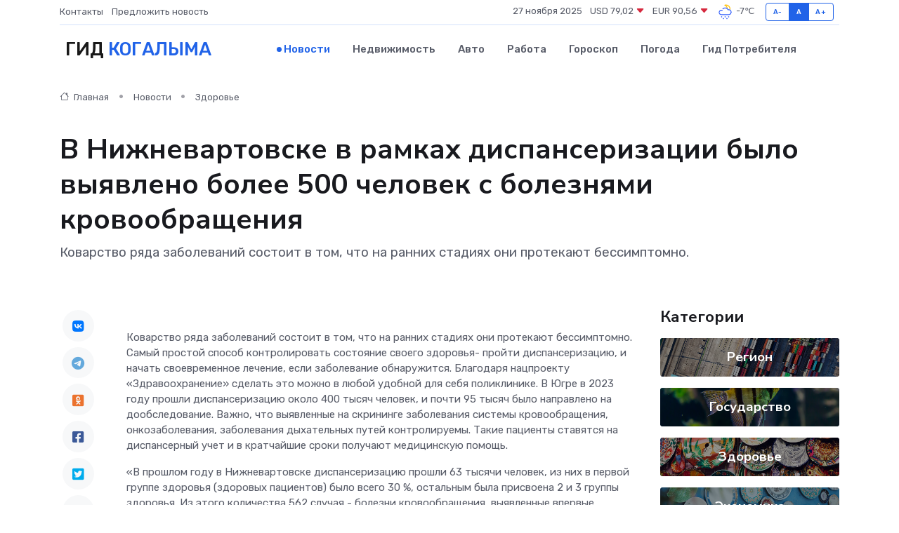

--- FILE ---
content_type: text/html; charset=UTF-8
request_url: https://kogalym-gid.ru/news/zdorove/v-nizhnevartovske-v-ramkah-dispanserizacii-bylo-vyyavleno-bolee-500-chelovek-s-boleznyami-krovoobrascheniya.htm
body_size: 10643
content:
<!DOCTYPE html>
<html lang="ru">
<head>
	<meta charset="utf-8">
	<meta name="csrf-token" content="A5aZmIRsbisMHeog4iwhOeggPFHlxAxE3XzeotI0">
    <meta http-equiv="X-UA-Compatible" content="IE=edge">
    <meta name="viewport" content="width=device-width, initial-scale=1">
    <title>В Нижневартовске в рамках диспансеризации было выявлено более 500 человек с болезнями кровообращения - новости Когалыма</title>
    <meta name="description" property="description" content="Коварство ряда заболеваний состоит в том, что на ранних стадиях они протекают бессимптомно.">
    
    <meta property="fb:pages" content="105958871990207" />
    <link rel="shortcut icon" type="image/x-icon" href="https://kogalym-gid.ru/favicon.svg">
    <link rel="canonical" href="https://kogalym-gid.ru/news/zdorove/v-nizhnevartovske-v-ramkah-dispanserizacii-bylo-vyyavleno-bolee-500-chelovek-s-boleznyami-krovoobrascheniya.htm">
    <link rel="preconnect" href="https://fonts.gstatic.com">
    <link rel="dns-prefetch" href="https://fonts.googleapis.com">
    <link rel="dns-prefetch" href="https://pagead2.googlesyndication.com">
    <link rel="dns-prefetch" href="https://res.cloudinary.com">
    <link href="https://fonts.googleapis.com/css2?family=Nunito+Sans:wght@400;700&family=Rubik:wght@400;500;700&display=swap" rel="stylesheet">
    <link rel="stylesheet" type="text/css" href="https://kogalym-gid.ru/assets/font-awesome/css/all.min.css">
    <link rel="stylesheet" type="text/css" href="https://kogalym-gid.ru/assets/bootstrap-icons/bootstrap-icons.css">
    <link rel="stylesheet" type="text/css" href="https://kogalym-gid.ru/assets/tiny-slider/tiny-slider.css">
    <link rel="stylesheet" type="text/css" href="https://kogalym-gid.ru/assets/glightbox/css/glightbox.min.css">
    <link rel="stylesheet" type="text/css" href="https://kogalym-gid.ru/assets/plyr/plyr.css">
    <link id="style-switch" rel="stylesheet" type="text/css" href="https://kogalym-gid.ru/assets/css/style.css">
    <link rel="stylesheet" type="text/css" href="https://kogalym-gid.ru/assets/css/style2.css">

    <meta name="twitter:card" content="summary">
    <meta name="twitter:site" content="@mysite">
    <meta name="twitter:title" content="В Нижневартовске в рамках диспансеризации было выявлено более 500 человек с болезнями кровообращения - новости Когалыма">
    <meta name="twitter:description" content="Коварство ряда заболеваний состоит в том, что на ранних стадиях они протекают бессимптомно.">
    <meta name="twitter:creator" content="@mysite">
    <meta name="twitter:image:src" content="https://kogalym-gid.ru/images/logo.gif">
    <meta name="twitter:domain" content="kogalym-gid.ru">
    <meta name="twitter:card" content="summary_large_image" /><meta name="twitter:image" content="https://kogalym-gid.ru/images/logo.gif">

    <meta property="og:url" content="http://kogalym-gid.ru/news/zdorove/v-nizhnevartovske-v-ramkah-dispanserizacii-bylo-vyyavleno-bolee-500-chelovek-s-boleznyami-krovoobrascheniya.htm">
    <meta property="og:title" content="В Нижневартовске в рамках диспансеризации было выявлено более 500 человек с болезнями кровообращения - новости Когалыма">
    <meta property="og:description" content="Коварство ряда заболеваний состоит в том, что на ранних стадиях они протекают бессимптомно.">
    <meta property="og:type" content="website">
    <meta property="og:image" content="https://kogalym-gid.ru/images/logo.gif">
    <meta property="og:locale" content="ru_RU">
    <meta property="og:site_name" content="Гид Когалыма">
    

    <link rel="image_src" href="https://kogalym-gid.ru/images/logo.gif" />

    <link rel="alternate" type="application/rss+xml" href="https://kogalym-gid.ru/feed" title="Когалым: гид, новости, афиша">
        <script async src="https://pagead2.googlesyndication.com/pagead/js/adsbygoogle.js"></script>
    <script>
        (adsbygoogle = window.adsbygoogle || []).push({
            google_ad_client: "ca-pub-0899253526956684",
            enable_page_level_ads: true
        });
    </script>
        
    
    
    
    <script>if (window.top !== window.self) window.top.location.replace(window.self.location.href);</script>
    <script>if(self != top) { top.location=document.location;}</script>

<!-- Google tag (gtag.js) -->
<script async src="https://www.googletagmanager.com/gtag/js?id=G-71VQP5FD0J"></script>
<script>
  window.dataLayer = window.dataLayer || [];
  function gtag(){dataLayer.push(arguments);}
  gtag('js', new Date());

  gtag('config', 'G-71VQP5FD0J');
</script>
</head>
<body>
<script type="text/javascript" > (function(m,e,t,r,i,k,a){m[i]=m[i]||function(){(m[i].a=m[i].a||[]).push(arguments)}; m[i].l=1*new Date();k=e.createElement(t),a=e.getElementsByTagName(t)[0],k.async=1,k.src=r,a.parentNode.insertBefore(k,a)}) (window, document, "script", "https://mc.yandex.ru/metrika/tag.js", "ym"); ym(54007393, "init", {}); ym(86840228, "init", { clickmap:true, trackLinks:true, accurateTrackBounce:true, webvisor:true });</script> <noscript><div><img src="https://mc.yandex.ru/watch/54007393" style="position:absolute; left:-9999px;" alt="" /><img src="https://mc.yandex.ru/watch/86840228" style="position:absolute; left:-9999px;" alt="" /></div></noscript>
<script type="text/javascript">
    new Image().src = "//counter.yadro.ru/hit?r"+escape(document.referrer)+((typeof(screen)=="undefined")?"":";s"+screen.width+"*"+screen.height+"*"+(screen.colorDepth?screen.colorDepth:screen.pixelDepth))+";u"+escape(document.URL)+";h"+escape(document.title.substring(0,150))+";"+Math.random();
</script>
<!-- Rating@Mail.ru counter -->
<script type="text/javascript">
var _tmr = window._tmr || (window._tmr = []);
_tmr.push({id: "3138453", type: "pageView", start: (new Date()).getTime()});
(function (d, w, id) {
  if (d.getElementById(id)) return;
  var ts = d.createElement("script"); ts.type = "text/javascript"; ts.async = true; ts.id = id;
  ts.src = "https://top-fwz1.mail.ru/js/code.js";
  var f = function () {var s = d.getElementsByTagName("script")[0]; s.parentNode.insertBefore(ts, s);};
  if (w.opera == "[object Opera]") { d.addEventListener("DOMContentLoaded", f, false); } else { f(); }
})(document, window, "topmailru-code");
</script><noscript><div>
<img src="https://top-fwz1.mail.ru/counter?id=3138453;js=na" style="border:0;position:absolute;left:-9999px;" alt="Top.Mail.Ru" />
</div></noscript>
<!-- //Rating@Mail.ru counter -->

<header class="navbar-light navbar-sticky header-static">
    <div class="navbar-top d-none d-lg-block small">
        <div class="container">
            <div class="d-md-flex justify-content-between align-items-center my-1">
                <!-- Top bar left -->
                <ul class="nav">
                    <li class="nav-item">
                        <a class="nav-link ps-0" href="https://kogalym-gid.ru/contacts">Контакты</a>
                    </li>
                    <li class="nav-item">
                        <a class="nav-link ps-0" href="https://kogalym-gid.ru/sendnews">Предложить новость</a>
                    </li>
                    
                </ul>
                <!-- Top bar right -->
                <div class="d-flex align-items-center">
                    
                    <ul class="list-inline mb-0 text-center text-sm-end me-3">
						<li class="list-inline-item">
							<span>27 ноября 2025</span>
						</li>
                        <li class="list-inline-item">
                            <a class="nav-link px-0" href="https://kogalym-gid.ru/currency">
                                <span>USD 79,02 <i class="bi bi-caret-down-fill text-danger"></i></span>
                            </a>
						</li>
                        <li class="list-inline-item">
                            <a class="nav-link px-0" href="https://kogalym-gid.ru/currency">
                                <span>EUR 90,56 <i class="bi bi-caret-down-fill text-danger"></i></span>
                            </a>
						</li>
						<li class="list-inline-item">
                            <a class="nav-link px-0" href="https://kogalym-gid.ru/pogoda">
                                <svg xmlns="http://www.w3.org/2000/svg" width="25" height="25" viewBox="0 0 30 30"><path fill="#FFC000" d="M17.732 8.689a6.5 6.5 0 0 0-3.911-4.255.5.5 0 0 1 .003-.936A7.423 7.423 0 0 1 16.5 3a7.5 7.5 0 0 1 7.5 7.5c0 .484-.05.956-.138 1.415a4.915 4.915 0 0 0-1.413-.677 5.99 5.99 0 0 0 .051-.738 6.008 6.008 0 0 0-5.716-5.993 8.039 8.039 0 0 1 2.69 5.524c-.078-.09-.145-.187-.231-.274-.453-.452-.971-.79-1.511-1.068zM0 0v30V0zm30 0v30V0z"></path><path fill="#315EFB" d="M18 26a1 1 0 1 0 0 2 1 1 0 0 0 0-2m-6 0a1 1 0 1 0 0 2 1 1 0 0 0 0-2m9-3a1 1 0 1 0 0 2 1 1 0 0 0 0-2m-6 0a1 1 0 1 0 0 2 1 1 0 0 0 0-2m-5 1a1 1 0 1 1-2 0 1 1 0 0 1 2 0zM0 0v30V0zm30 0v30V0zm-4.964 13.066a4.948 4.948 0 0 1 0 5.868A4.99 4.99 0 0 1 20.99 21H8.507a4.49 4.49 0 0 1-3.64-1.86 4.458 4.458 0 0 1 0-5.281A4.491 4.491 0 0 1 8.506 12c.686 0 1.37.159 1.996.473a.5.5 0 0 1 .16.766l-.33.399a.502.502 0 0 1-.598.132 2.976 2.976 0 0 0-3.346.608 3.007 3.007 0 0 0 .334 4.532c.527.396 1.177.59 1.836.59H20.94a3.54 3.54 0 0 0 2.163-.711 3.497 3.497 0 0 0 1.358-3.206 3.45 3.45 0 0 0-.706-1.727A3.486 3.486 0 0 0 20.99 12.5c-.07 0-.138.016-.208.02-.328.02-.645.085-.947.192a.496.496 0 0 1-.63-.287 4.637 4.637 0 0 0-.445-.874 4.495 4.495 0 0 0-.584-.733A4.461 4.461 0 0 0 14.998 9.5a4.46 4.46 0 0 0-3.177 1.318 2.326 2.326 0 0 0-.135.147.5.5 0 0 1-.592.131 5.78 5.78 0 0 0-.453-.19.5.5 0 0 1-.21-.79A5.97 5.97 0 0 1 14.998 8a5.97 5.97 0 0 1 4.237 1.757c.398.399.704.85.966 1.319.262-.042.525-.076.79-.076a4.99 4.99 0 0 1 4.045 2.066zM0 0v30V0zm30 0v30V0z"></path></svg>
                                <span>-7&#8451;</span>
                            </a>
						</li>
					</ul>

                    <!-- Font size accessibility START -->
                    <div class="btn-group me-2" role="group" aria-label="font size changer">
                        <input type="radio" class="btn-check" name="fntradio" id="font-sm">
                        <label class="btn btn-xs btn-outline-primary mb-0" for="font-sm">A-</label>

                        <input type="radio" class="btn-check" name="fntradio" id="font-default" checked>
                        <label class="btn btn-xs btn-outline-primary mb-0" for="font-default">A</label>

                        <input type="radio" class="btn-check" name="fntradio" id="font-lg">
                        <label class="btn btn-xs btn-outline-primary mb-0" for="font-lg">A+</label>
                    </div>

                    
                </div>
            </div>
            <!-- Divider -->
            <div class="border-bottom border-2 border-primary opacity-1"></div>
        </div>
    </div>

    <!-- Logo Nav START -->
    <nav class="navbar navbar-expand-lg">
        <div class="container">
            <!-- Logo START -->
            <a class="navbar-brand" href="https://kogalym-gid.ru" style="text-align: end;">
                
                			<span class="ms-2 fs-3 text-uppercase fw-normal">Гид <span style="color: #2163e8;">Когалыма</span></span>
                            </a>
            <!-- Logo END -->

            <!-- Responsive navbar toggler -->
            <button class="navbar-toggler ms-auto" type="button" data-bs-toggle="collapse"
                data-bs-target="#navbarCollapse" aria-controls="navbarCollapse" aria-expanded="false"
                aria-label="Toggle navigation">
                <span class="text-body h6 d-none d-sm-inline-block">Menu</span>
                <span class="navbar-toggler-icon"></span>
            </button>

            <!-- Main navbar START -->
            <div class="collapse navbar-collapse" id="navbarCollapse">
                <ul class="navbar-nav navbar-nav-scroll mx-auto">
                                        <li class="nav-item"> <a class="nav-link active" href="https://kogalym-gid.ru/news">Новости</a></li>
                                        <li class="nav-item"> <a class="nav-link" href="https://kogalym-gid.ru/realty">Недвижимость</a></li>
                                        <li class="nav-item"> <a class="nav-link" href="https://kogalym-gid.ru/auto">Авто</a></li>
                                        <li class="nav-item"> <a class="nav-link" href="https://kogalym-gid.ru/job">Работа</a></li>
                                        <li class="nav-item"> <a class="nav-link" href="https://kogalym-gid.ru/horoscope">Гороскоп</a></li>
                                        <li class="nav-item"> <a class="nav-link" href="https://kogalym-gid.ru/pogoda">Погода</a></li>
                                        <li class="nav-item"> <a class="nav-link" href="https://kogalym-gid.ru/poleznoe">Гид потребителя</a></li>
                                    </ul>
            </div>
            <!-- Main navbar END -->

            
        </div>
    </nav>
    <!-- Logo Nav END -->
</header>
    <main>
        <!-- =======================
                Main content START -->
        <section class="pt-3 pb-lg-5">
            <div class="container" data-sticky-container>
                <div class="row">
                    <!-- Main Post START -->
                    <div class="col-lg-9">
                        <!-- Categorie Detail START -->
                        <div class="mb-4">
							<nav aria-label="breadcrumb" itemscope itemtype="http://schema.org/BreadcrumbList">
								<ol class="breadcrumb breadcrumb-dots">
									<li class="breadcrumb-item" itemprop="itemListElement" itemscope itemtype="http://schema.org/ListItem">
										<meta itemprop="name" content="Гид Когалыма">
										<meta itemprop="position" content="1">
										<meta itemprop="item" content="https://kogalym-gid.ru">
										<a itemprop="url" href="https://kogalym-gid.ru">
										<i class="bi bi-house me-1"></i> Главная
										</a>
									</li>
									<li class="breadcrumb-item" itemprop="itemListElement" itemscope itemtype="http://schema.org/ListItem">
										<meta itemprop="name" content="Новости">
										<meta itemprop="position" content="2">
										<meta itemprop="item" content="https://kogalym-gid.ru/news">
										<a itemprop="url" href="https://kogalym-gid.ru/news"> Новости</a>
									</li>
									<li class="breadcrumb-item" aria-current="page" itemprop="itemListElement" itemscope itemtype="http://schema.org/ListItem">
										<meta itemprop="name" content="Здоровье">
										<meta itemprop="position" content="3">
										<meta itemprop="item" content="https://kogalym-gid.ru/news/zdorove">
										<a itemprop="url" href="https://kogalym-gid.ru/news/zdorove"> Здоровье</a>
									</li>
									<li aria-current="page" itemprop="itemListElement" itemscope itemtype="http://schema.org/ListItem">
									<meta itemprop="name" content="В Нижневартовске в рамках диспансеризации было выявлено более 500 человек с болезнями кровообращения">
									<meta itemprop="position" content="4" />
									<meta itemprop="item" content="https://kogalym-gid.ru/news/zdorove/v-nizhnevartovske-v-ramkah-dispanserizacii-bylo-vyyavleno-bolee-500-chelovek-s-boleznyami-krovoobrascheniya.htm">
									</li>
								</ol>
							</nav>
						
                        </div>
                    </div>
                </div>
                <div class="row align-items-center">
                                                        <!-- Content -->
                    <div class="col-md-12 mt-4 mt-md-0">
                                            <h1 class="display-6">В Нижневартовске в рамках диспансеризации было выявлено более 500 человек с болезнями кровообращения</h1>
                        <p class="lead">Коварство ряда заболеваний состоит в том, что на ранних стадиях они протекают бессимптомно.</p>
                    </div>
				                                    </div>
            </div>
        </section>
        <!-- =======================
        Main START -->
        <section class="pt-0">
            <div class="container position-relative" data-sticky-container>
                <div class="row">
                    <!-- Left sidebar START -->
                    <div class="col-md-1">
                        <div class="text-start text-lg-center mb-5" data-sticky data-margin-top="80" data-sticky-for="767">
                            <style>
                                .fa-vk::before {
                                    color: #07f;
                                }
                                .fa-telegram::before {
                                    color: #64a9dc;
                                }
                                .fa-facebook-square::before {
                                    color: #3b5998;
                                }
                                .fa-odnoklassniki-square::before {
                                    color: #eb722e;
                                }
                                .fa-twitter-square::before {
                                    color: #00aced;
                                }
                                .fa-whatsapp::before {
                                    color: #65bc54;
                                }
                                .fa-viber::before {
                                    color: #7b519d;
                                }
                                .fa-moimir svg {
                                    background-color: #168de2;
                                    height: 18px;
                                    width: 18px;
                                    background-size: 18px 18px;
                                    border-radius: 4px;
                                    margin-bottom: 2px;
                                }
                            </style>
                            <ul class="nav text-white-force">
                                <li class="nav-item">
                                    <a class="nav-link icon-md rounded-circle m-1 p-0 fs-5 bg-light" href="https://vk.com/share.php?url=https://kogalym-gid.ru/news/zdorove/v-nizhnevartovske-v-ramkah-dispanserizacii-bylo-vyyavleno-bolee-500-chelovek-s-boleznyami-krovoobrascheniya.htm&title=В Нижневартовске в рамках диспансеризации было выявлено более 500 человек с болезнями кровообращения - новости Когалыма&utm_source=share" rel="nofollow" target="_blank">
                                        <i class="fab fa-vk align-middle text-body"></i>
                                    </a>
                                </li>
                                <li class="nav-item">
                                    <a class="nav-link icon-md rounded-circle m-1 p-0 fs-5 bg-light" href="https://t.me/share/url?url=https://kogalym-gid.ru/news/zdorove/v-nizhnevartovske-v-ramkah-dispanserizacii-bylo-vyyavleno-bolee-500-chelovek-s-boleznyami-krovoobrascheniya.htm&text=В Нижневартовске в рамках диспансеризации было выявлено более 500 человек с болезнями кровообращения - новости Когалыма&utm_source=share" rel="nofollow" target="_blank">
                                        <i class="fab fa-telegram align-middle text-body"></i>
                                    </a>
                                </li>
                                <li class="nav-item">
                                    <a class="nav-link icon-md rounded-circle m-1 p-0 fs-5 bg-light" href="https://connect.ok.ru/offer?url=https://kogalym-gid.ru/news/zdorove/v-nizhnevartovske-v-ramkah-dispanserizacii-bylo-vyyavleno-bolee-500-chelovek-s-boleznyami-krovoobrascheniya.htm&title=В Нижневартовске в рамках диспансеризации было выявлено более 500 человек с болезнями кровообращения - новости Когалыма&utm_source=share" rel="nofollow" target="_blank">
                                        <i class="fab fa-odnoklassniki-square align-middle text-body"></i>
                                    </a>
                                </li>
                                <li class="nav-item">
                                    <a class="nav-link icon-md rounded-circle m-1 p-0 fs-5 bg-light" href="https://www.facebook.com/sharer.php?src=sp&u=https://kogalym-gid.ru/news/zdorove/v-nizhnevartovske-v-ramkah-dispanserizacii-bylo-vyyavleno-bolee-500-chelovek-s-boleznyami-krovoobrascheniya.htm&title=В Нижневартовске в рамках диспансеризации было выявлено более 500 человек с болезнями кровообращения - новости Когалыма&utm_source=share" rel="nofollow" target="_blank">
                                        <i class="fab fa-facebook-square align-middle text-body"></i>
                                    </a>
                                </li>
                                <li class="nav-item">
                                    <a class="nav-link icon-md rounded-circle m-1 p-0 fs-5 bg-light" href="https://twitter.com/intent/tweet?text=В Нижневартовске в рамках диспансеризации было выявлено более 500 человек с болезнями кровообращения - новости Когалыма&url=https://kogalym-gid.ru/news/zdorove/v-nizhnevartovske-v-ramkah-dispanserizacii-bylo-vyyavleno-bolee-500-chelovek-s-boleznyami-krovoobrascheniya.htm&utm_source=share" rel="nofollow" target="_blank">
                                        <i class="fab fa-twitter-square align-middle text-body"></i>
                                    </a>
                                </li>
                                <li class="nav-item">
                                    <a class="nav-link icon-md rounded-circle m-1 p-0 fs-5 bg-light" href="https://api.whatsapp.com/send?text=В Нижневартовске в рамках диспансеризации было выявлено более 500 человек с болезнями кровообращения - новости Когалыма https://kogalym-gid.ru/news/zdorove/v-nizhnevartovske-v-ramkah-dispanserizacii-bylo-vyyavleno-bolee-500-chelovek-s-boleznyami-krovoobrascheniya.htm&utm_source=share" rel="nofollow" target="_blank">
                                        <i class="fab fa-whatsapp align-middle text-body"></i>
                                    </a>
                                </li>
                                <li class="nav-item">
                                    <a class="nav-link icon-md rounded-circle m-1 p-0 fs-5 bg-light" href="viber://forward?text=В Нижневартовске в рамках диспансеризации было выявлено более 500 человек с болезнями кровообращения - новости Когалыма https://kogalym-gid.ru/news/zdorove/v-nizhnevartovske-v-ramkah-dispanserizacii-bylo-vyyavleno-bolee-500-chelovek-s-boleznyami-krovoobrascheniya.htm&utm_source=share" rel="nofollow" target="_blank">
                                        <i class="fab fa-viber align-middle text-body"></i>
                                    </a>
                                </li>
                                <li class="nav-item">
                                    <a class="nav-link icon-md rounded-circle m-1 p-0 fs-5 bg-light" href="https://connect.mail.ru/share?url=https://kogalym-gid.ru/news/zdorove/v-nizhnevartovske-v-ramkah-dispanserizacii-bylo-vyyavleno-bolee-500-chelovek-s-boleznyami-krovoobrascheniya.htm&title=В Нижневартовске в рамках диспансеризации было выявлено более 500 человек с болезнями кровообращения - новости Когалыма&utm_source=share" rel="nofollow" target="_blank">
                                        <i class="fab fa-moimir align-middle text-body"><svg viewBox='0 0 24 24' xmlns='http://www.w3.org/2000/svg'><path d='M8.889 9.667a1.333 1.333 0 100-2.667 1.333 1.333 0 000 2.667zm6.222 0a1.333 1.333 0 100-2.667 1.333 1.333 0 000 2.667zm4.77 6.108l-1.802-3.028a.879.879 0 00-1.188-.307.843.843 0 00-.313 1.166l.214.36a6.71 6.71 0 01-4.795 1.996 6.711 6.711 0 01-4.792-1.992l.217-.364a.844.844 0 00-.313-1.166.878.878 0 00-1.189.307l-1.8 3.028a.844.844 0 00.312 1.166.88.88 0 001.189-.307l.683-1.147a8.466 8.466 0 005.694 2.18 8.463 8.463 0 005.698-2.184l.685 1.151a.873.873 0 001.189.307.844.844 0 00.312-1.166z' fill='#FFF' fill-rule='evenodd'/></svg></i>
                                    </a>
                                </li>
                                
                            </ul>
                        </div>
                    </div>
                    <!-- Left sidebar END -->

                    <!-- Main Content START -->
                    <div class="col-md-10 col-lg-8 mb-5">
                        <div class="mb-4">
                                                    </div>
                        <div itemscope itemtype="http://schema.org/NewsArticle">
                            <meta itemprop="headline" content="В Нижневартовске в рамках диспансеризации было выявлено более 500 человек с болезнями кровообращения">
                            <meta itemprop="identifier" content="https://kogalym-gid.ru/730">
                            <span itemprop="articleBody"><p> Коварство ряда заболеваний состоит в том, что на ранних стадиях они протекают бессимптомно. Самый простой способ контролировать состояние своего здоровья- пройти диспансеризацию, и начать своевременное лечение, если заболевание обнаружится. Благодаря нацпроекту «Здравоохранение» сделать это можно в любой удобной для себя поликлинике. В Югре в 2023 году прошли диспансеризацию около 400 тысяч человек, и почти 95 тысяч было направлено на дообследование. Важно, что выявленные на скрининге заболевания системы кровообращения, онкозаболевания, заболевания дыхательных путей контролируемы. Такие пациенты ставятся на диспансерный учет и в кратчайшие сроки получают медицинскую помощь. </p> <p>  «В прошлом году в Нижневартовске диспансеризацию прошли 63 тысячи человек, из них в первой группе здоровья (здоровых пациентов) было всего 30 %, остальным была присвоена 2 и 3 группы здоровья. Из этого количества 562 случая - болезни кровообращения, выявленные впервые. Благодаря диспансеризации эти пациенты были поставлены на диспансерный учет, им выписаны препараты, в большинстве случаев в рамках льготной программы. С онкозаболеваниями было выявлено 93 гражданина на ранней стадии заболевания. Эти граждане были направлены в онкодиспансер и своевременно поставлены на учет»,  - рассказала информационному порталу Gorod3466.ru заведующий отделением территориальных терапевтических участков №1 поликлиники №1 Роза Шайдуллина. </p> <p> Диспансеризация проводится бесплатно каждый год гражданам от 40 лет, и раз в три года гражданам с 18 до 39 лет. В промежутках в два года можно пройти профилактический осмотр. Для прохождения нужно быть прикрепленным к медицинской организации. На первом этапе проходит анкетирование, при помощи которого сразу можно определить риск какого-либо заболевания. 
										</p>
											
											

										

                        



<p></p> <p>  «В диспансеризацию входит общий анализ крови, холестерин, глюкоза, флюорография, электрокардиография, измерение роста, веса, осмотр врачом терапевтом и консультирование согласно всем проведенным мероприятиям. Маммография женщинам старше 39 лет (1 раз в два года), старше 40 лет скрининг на выявление онкологии кишечника, мужчинам старше 45 лет скрининг простат-специфического антигена. В конце проведенной диспансеризации врачом устанавливается для пациента группа здоровья, и при необходимости диспансерный учет при выявленном заболевании. По показаниям пациент направляется на второй, уже более углубленный этап диспансеризации, в который входит колоноскопия (если выявлен положительный скрининг колоректального рака), спирометрия (для граждан, которые курят и выявлены какие-то отклонения при осмотре врачом), консультации узких специалистов- невролог, уролог, по медицинским показаниям врач-сурдолог, хирург, гинеколог»,  - отметила Роза Фаисовна. </p> <p> Пройти диспансеризацию можно в любой поликлинике города. Направление выдается в кабинетах доврачебного приема или диспансерного наблюдения. Также можно обратиться в отделение медицинской профилактики поликлиники №1 или получить направление на приеме у участкового врача. </p> <p> Кроме того, углубленную диспансеризацию могут пройти граждане, которые перенесли коронавирусную инфекцию. Она направлена на выявление тромбоэмболических осложнений и заболеваний дыхательной и сердечно-сосудистой системы. При желании, такую процедуру может пройти любой человек. А с 2024 года стартовала диспансеризация репродуктивного здоровья для граждан с 18 до 49 лет. </p> <p> &nbsp;  </p> <p> &nbsp;  </p> <p> &nbsp;  </p> <p> &nbsp;  </p> <p> &nbsp;  </p></span>
                        </div>
                                                                        <div><a href="https://gorod3466.ru/news/nash-dom-yugra/v-nizhnevartovske-v-ramkakh-dispanserizatsii-bylo-vyyavleno-bolee-500-chelovek-s-boleznyami-krovoobr/" target="_blank" rel="author">Источник</a></div>
                                                                        <div class="col-12 mt-3"><a href="https://kogalym-gid.ru/sendnews">Предложить новость</a></div>
                        <div class="col-12 mt-5">
                            <h2 class="my-3">Последние новости</h2>
                            <div class="row gy-4">
                                <!-- Card item START -->
<div class="col-sm-6">
    <div class="card" itemscope="" itemtype="http://schema.org/BlogPosting">
        <!-- Card img -->
        <div class="position-relative">
                        <img class="card-img" src="https://res.cloudinary.com/dbrzpi34o/image/upload/c_fill,w_420,h_315,q_auto,g_face/jpxsssmfadwaxm7mjq3j" alt="О торговых объектах" itemprop="image">
                    </div>
        <div class="card-body px-0 pt-3" itemprop="name">
            <h4 class="card-title" itemprop="headline"><a href="https://kogalym-gid.ru/news/region/o-torgovyh-obektah.htm"
                    class="btn-link text-reset fw-bold" itemprop="url">О торговых объектах</a></h4>
            <p class="card-text" itemprop="articleBody">Глава города Алексей Петриченко провел рабочую встречу с руководителями торговых объектов Мегиона.</p>
        </div>
        <meta itemprop="author" content="Редактор"/>
        <meta itemscope itemprop="mainEntityOfPage" itemType="https://schema.org/WebPage" itemid="https://kogalym-gid.ru/news/region/o-torgovyh-obektah.htm"/>
        <meta itemprop="dateModified" content="2025-04-06"/>
        <meta itemprop="datePublished" content="2025-04-06"/>
    </div>
</div>
<!-- Card item END -->
<!-- Card item START -->
<div class="col-sm-6">
    <div class="card" itemscope="" itemtype="http://schema.org/BlogPosting">
        <!-- Card img -->
        <div class="position-relative">
                        <img class="card-img" src="https://kogalym-gid.ru/images/noimg-420x315.png" alt="Совет отцов: мартовская встреча">
                    </div>
        <div class="card-body px-0 pt-3" itemprop="name">
            <h4 class="card-title" itemprop="headline"><a href="https://kogalym-gid.ru/news/region/sovet-otcov-martovskaya-vstrecha.htm"
                    class="btn-link text-reset fw-bold" itemprop="url">Совет отцов: мартовская встреча</a></h4>
            <p class="card-text" itemprop="articleBody">Состоялось первое в текущем году заседание Совета отцов города Нягани. Основными спикерами встречи, повестка которой включала три вопроса, выступили сотрудники няганской системы образования.</p>
        </div>
        <meta itemprop="author" content="Редактор"/>
        <meta itemscope itemprop="mainEntityOfPage" itemType="https://schema.org/WebPage" itemid="https://kogalym-gid.ru/news/region/sovet-otcov-martovskaya-vstrecha.htm"/>
        <meta itemprop="dateModified" content="2025-04-06"/>
        <meta itemprop="datePublished" content="2025-04-06"/>
    </div>
</div>
<!-- Card item END -->
<!-- Card item START -->
<div class="col-sm-6">
    <div class="card" itemscope="" itemtype="http://schema.org/BlogPosting">
        <!-- Card img -->
        <div class="position-relative">
                        <img class="card-img" src="https://res.cloudinary.com/dbrzpi34o/image/upload/c_fill,w_420,h_315,q_auto,g_face/wqpxmr0xvcdzb1dqxt37" alt="Центры образования «Точка роста» в Югорске – лучшие в округе" itemprop="image">
                    </div>
        <div class="card-body px-0 pt-3" itemprop="name">
            <h4 class="card-title" itemprop="headline"><a href="https://kogalym-gid.ru/news/region/centry-obrazovaniya-tochka-rosta-v-yugorske-luchshie-v-okruge.htm"
                    class="btn-link text-reset fw-bold" itemprop="url">Центры образования «Точка роста» в Югорске – лучшие в округе</a></h4>
            <p class="card-text" itemprop="articleBody">Подведены итоги регионального конкурса центров образования «Точка роста», открытых на базе школ.</p>
        </div>
        <meta itemprop="author" content="Редактор"/>
        <meta itemscope itemprop="mainEntityOfPage" itemType="https://schema.org/WebPage" itemid="https://kogalym-gid.ru/news/region/centry-obrazovaniya-tochka-rosta-v-yugorske-luchshie-v-okruge.htm"/>
        <meta itemprop="dateModified" content="2025-04-06"/>
        <meta itemprop="datePublished" content="2025-04-06"/>
    </div>
</div>
<!-- Card item END -->
<!-- Card item START -->
<div class="col-sm-6">
    <div class="card" itemscope="" itemtype="http://schema.org/BlogPosting">
        <!-- Card img -->
        <div class="position-relative">
            <img class="card-img" src="https://res.cloudinary.com/dyrkqtkvm/image/upload/c_fill,w_420,h_315,q_auto,g_face/dd3txzimvthknj2dpnk7" alt="Герои‑невидимки: 10 мест, где вы сталкиваетесь со стойками СОН ежедневно" itemprop="image">
        </div>
        <div class="card-body px-0 pt-3" itemprop="name">
            <h4 class="card-title" itemprop="headline"><a href="https://tumen-gid.ru/news/ekonomika/geroi-nevidimki-10-mest-gde-vy-stalkivaetes-so-stoykami-son-ezhednevno.htm" class="btn-link text-reset fw-bold" itemprop="url">Герои‑невидимки: 10 мест, где вы сталкиваетесь со стойками СОН ежедневно</a></h4>
            <p class="card-text" itemprop="articleBody">Железобетонные стойки СОН окружают нас повсюду — даже если мы не знаем, что это они</p>
        </div>
        <meta itemprop="author" content="Редактор"/>
        <meta itemscope itemprop="mainEntityOfPage" itemType="https://schema.org/WebPage" itemid="https://tumen-gid.ru/news/ekonomika/geroi-nevidimki-10-mest-gde-vy-stalkivaetes-so-stoykami-son-ezhednevno.htm"/>
        <meta itemprop="dateModified" content="2025-11-27"/>
        <meta itemprop="datePublished" content="2025-11-27"/>
    </div>
</div>
<!-- Card item END -->
                            </div>
                        </div>
						<div class="col-12 bg-primary bg-opacity-10 p-2 mt-3 rounded">
							На этом сайте вы сможете узнать актуальные данные о <a href="https://elista-gid.ru/pogoda">погоде в Элисте</a>, включая прогнозы на ближайшие дни и часы
						</div>
                        <!-- Comments START -->
                        <div class="mt-5">
                            <h3>Комментарии (0)</h3>
                        </div>
                        <!-- Comments END -->
                        <!-- Reply START -->
                        <div>
                            <h3>Добавить комментарий</h3>
                            <small>Ваш email не публикуется. Обязательные поля отмечены *</small>
                            <form class="row g-3 mt-2">
                                <div class="col-md-6">
                                    <label class="form-label">Имя *</label>
                                    <input type="text" class="form-control" aria-label="First name">
                                </div>
                                <div class="col-md-6">
                                    <label class="form-label">Email *</label>
                                    <input type="email" class="form-control">
                                </div>
                                <div class="col-12">
                                    <label class="form-label">Текст комментария *</label>
                                    <textarea class="form-control" rows="3"></textarea>
                                </div>
                                <div class="col-12">
                                    <button type="submit" class="btn btn-primary">Оставить комментарий</button>
                                </div>
                            </form>
                        </div>
                        <!-- Reply END -->
                    </div>
                    <!-- Main Content END -->
                    <!-- Right sidebar START -->
                    <div class="col-lg-3 d-none d-lg-block">
                        <div data-sticky data-margin-top="80" data-sticky-for="991">
                            <!-- Categories -->
                            <div>
                                <h4 class="mb-3">Категории</h4>
                                                                    <!-- Category item -->
                                    <div class="text-center mb-3 card-bg-scale position-relative overflow-hidden rounded"
                                        style="background-image:url(https://kogalym-gid.ru/assets/images/blog/4by3/05.jpg); background-position: center left; background-size: cover;">
                                        <div class="bg-dark-overlay-4 p-3">
                                            <a href="https://kogalym-gid.ru/news/region"
                                                class="stretched-link btn-link fw-bold text-white h5">Регион</a>
                                        </div>
                                    </div>
                                                                    <!-- Category item -->
                                    <div class="text-center mb-3 card-bg-scale position-relative overflow-hidden rounded"
                                        style="background-image:url(https://kogalym-gid.ru/assets/images/blog/4by3/06.jpg); background-position: center left; background-size: cover;">
                                        <div class="bg-dark-overlay-4 p-3">
                                            <a href="https://kogalym-gid.ru/news/gosudarstvo"
                                                class="stretched-link btn-link fw-bold text-white h5">Государство</a>
                                        </div>
                                    </div>
                                                                    <!-- Category item -->
                                    <div class="text-center mb-3 card-bg-scale position-relative overflow-hidden rounded"
                                        style="background-image:url(https://kogalym-gid.ru/assets/images/blog/4by3/04.jpg); background-position: center left; background-size: cover;">
                                        <div class="bg-dark-overlay-4 p-3">
                                            <a href="https://kogalym-gid.ru/news/zdorove"
                                                class="stretched-link btn-link fw-bold text-white h5">Здоровье</a>
                                        </div>
                                    </div>
                                                                    <!-- Category item -->
                                    <div class="text-center mb-3 card-bg-scale position-relative overflow-hidden rounded"
                                        style="background-image:url(https://kogalym-gid.ru/assets/images/blog/4by3/02.jpg); background-position: center left; background-size: cover;">
                                        <div class="bg-dark-overlay-4 p-3">
                                            <a href="https://kogalym-gid.ru/news/ekonomika"
                                                class="stretched-link btn-link fw-bold text-white h5">Экономика</a>
                                        </div>
                                    </div>
                                                                    <!-- Category item -->
                                    <div class="text-center mb-3 card-bg-scale position-relative overflow-hidden rounded"
                                        style="background-image:url(https://kogalym-gid.ru/assets/images/blog/4by3/01.jpg); background-position: center left; background-size: cover;">
                                        <div class="bg-dark-overlay-4 p-3">
                                            <a href="https://kogalym-gid.ru/news/politika"
                                                class="stretched-link btn-link fw-bold text-white h5">Политика</a>
                                        </div>
                                    </div>
                                                                    <!-- Category item -->
                                    <div class="text-center mb-3 card-bg-scale position-relative overflow-hidden rounded"
                                        style="background-image:url(https://kogalym-gid.ru/assets/images/blog/4by3/03.jpg); background-position: center left; background-size: cover;">
                                        <div class="bg-dark-overlay-4 p-3">
                                            <a href="https://kogalym-gid.ru/news/nauka-i-obrazovanie"
                                                class="stretched-link btn-link fw-bold text-white h5">Наука и Образование</a>
                                        </div>
                                    </div>
                                                                    <!-- Category item -->
                                    <div class="text-center mb-3 card-bg-scale position-relative overflow-hidden rounded"
                                        style="background-image:url(https://kogalym-gid.ru/assets/images/blog/4by3/01.jpg); background-position: center left; background-size: cover;">
                                        <div class="bg-dark-overlay-4 p-3">
                                            <a href="https://kogalym-gid.ru/news/proisshestviya"
                                                class="stretched-link btn-link fw-bold text-white h5">Происшествия</a>
                                        </div>
                                    </div>
                                                                    <!-- Category item -->
                                    <div class="text-center mb-3 card-bg-scale position-relative overflow-hidden rounded"
                                        style="background-image:url(https://kogalym-gid.ru/assets/images/blog/4by3/04.jpg); background-position: center left; background-size: cover;">
                                        <div class="bg-dark-overlay-4 p-3">
                                            <a href="https://kogalym-gid.ru/news/religiya"
                                                class="stretched-link btn-link fw-bold text-white h5">Религия</a>
                                        </div>
                                    </div>
                                                                    <!-- Category item -->
                                    <div class="text-center mb-3 card-bg-scale position-relative overflow-hidden rounded"
                                        style="background-image:url(https://kogalym-gid.ru/assets/images/blog/4by3/05.jpg); background-position: center left; background-size: cover;">
                                        <div class="bg-dark-overlay-4 p-3">
                                            <a href="https://kogalym-gid.ru/news/kultura"
                                                class="stretched-link btn-link fw-bold text-white h5">Культура</a>
                                        </div>
                                    </div>
                                                                    <!-- Category item -->
                                    <div class="text-center mb-3 card-bg-scale position-relative overflow-hidden rounded"
                                        style="background-image:url(https://kogalym-gid.ru/assets/images/blog/4by3/04.jpg); background-position: center left; background-size: cover;">
                                        <div class="bg-dark-overlay-4 p-3">
                                            <a href="https://kogalym-gid.ru/news/sport"
                                                class="stretched-link btn-link fw-bold text-white h5">Спорт</a>
                                        </div>
                                    </div>
                                                                    <!-- Category item -->
                                    <div class="text-center mb-3 card-bg-scale position-relative overflow-hidden rounded"
                                        style="background-image:url(https://kogalym-gid.ru/assets/images/blog/4by3/06.jpg); background-position: center left; background-size: cover;">
                                        <div class="bg-dark-overlay-4 p-3">
                                            <a href="https://kogalym-gid.ru/news/obschestvo"
                                                class="stretched-link btn-link fw-bold text-white h5">Общество</a>
                                        </div>
                                    </div>
                                                            </div>
                        </div>
                    </div>
                    <!-- Right sidebar END -->
                </div>
        </section>
    </main>
<footer class="bg-dark pt-5">
    
    <!-- Footer copyright START -->
    <div class="bg-dark-overlay-3 mt-5">
        <div class="container">
            <div class="row align-items-center justify-content-md-between py-4">
                <div class="col-md-6">
                    <!-- Copyright -->
                    <div class="text-center text-md-start text-primary-hover text-muted">
                        &#169;2025 Когалым. Все права защищены.
                    </div>
                </div>
                
            </div>
        </div>
    </div>
    <!-- Footer copyright END -->
    <script type="application/ld+json">
        {"@context":"https:\/\/schema.org","@type":"Organization","name":"\u041a\u043e\u0433\u0430\u043b\u044b\u043c - \u0433\u0438\u0434, \u043d\u043e\u0432\u043e\u0441\u0442\u0438, \u0430\u0444\u0438\u0448\u0430","url":"https:\/\/kogalym-gid.ru","sameAs":["https:\/\/vk.com\/public224992355","https:\/\/t.me\/kogalym_gid"]}
    </script>
</footer>
<!-- Back to top -->
<div class="back-top"><i class="bi bi-arrow-up-short"></i></div>
<script src="https://kogalym-gid.ru/assets/bootstrap/js/bootstrap.bundle.min.js"></script>
<script src="https://kogalym-gid.ru/assets/tiny-slider/tiny-slider.js"></script>
<script src="https://kogalym-gid.ru/assets/sticky-js/sticky.min.js"></script>
<script src="https://kogalym-gid.ru/assets/glightbox/js/glightbox.min.js"></script>
<script src="https://kogalym-gid.ru/assets/plyr/plyr.js"></script>
<script src="https://kogalym-gid.ru/assets/js/functions.js"></script>
<script src="https://yastatic.net/share2/share.js" async></script>
<script defer src="https://static.cloudflareinsights.com/beacon.min.js/vcd15cbe7772f49c399c6a5babf22c1241717689176015" integrity="sha512-ZpsOmlRQV6y907TI0dKBHq9Md29nnaEIPlkf84rnaERnq6zvWvPUqr2ft8M1aS28oN72PdrCzSjY4U6VaAw1EQ==" data-cf-beacon='{"version":"2024.11.0","token":"cd3b57d469644e16b2213a4f7669acf0","r":1,"server_timing":{"name":{"cfCacheStatus":true,"cfEdge":true,"cfExtPri":true,"cfL4":true,"cfOrigin":true,"cfSpeedBrain":true},"location_startswith":null}}' crossorigin="anonymous"></script>
</body>
</html>


--- FILE ---
content_type: text/html; charset=utf-8
request_url: https://www.google.com/recaptcha/api2/aframe
body_size: 268
content:
<!DOCTYPE HTML><html><head><meta http-equiv="content-type" content="text/html; charset=UTF-8"></head><body><script nonce="fEZhRzSareOkgZL3_LtC1g">/** Anti-fraud and anti-abuse applications only. See google.com/recaptcha */ try{var clients={'sodar':'https://pagead2.googlesyndication.com/pagead/sodar?'};window.addEventListener("message",function(a){try{if(a.source===window.parent){var b=JSON.parse(a.data);var c=clients[b['id']];if(c){var d=document.createElement('img');d.src=c+b['params']+'&rc='+(localStorage.getItem("rc::a")?sessionStorage.getItem("rc::b"):"");window.document.body.appendChild(d);sessionStorage.setItem("rc::e",parseInt(sessionStorage.getItem("rc::e")||0)+1);localStorage.setItem("rc::h",'1764192893570');}}}catch(b){}});window.parent.postMessage("_grecaptcha_ready", "*");}catch(b){}</script></body></html>